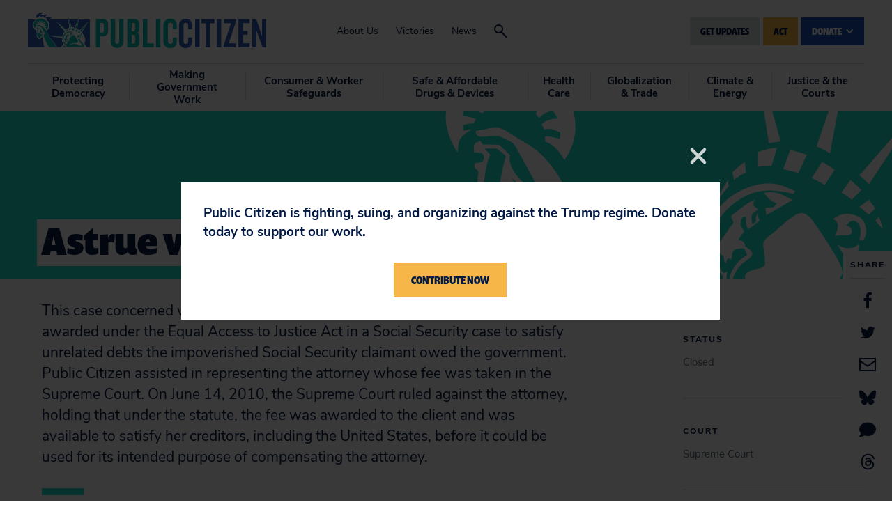

--- FILE ---
content_type: text/css
request_url: https://tags.srv.stackadapt.com/sa.css
body_size: -11
content:
:root {
    --sa-uid: '0-2bdfd67d-0a6c-5a9a-490b-b07caf97ddba';
}